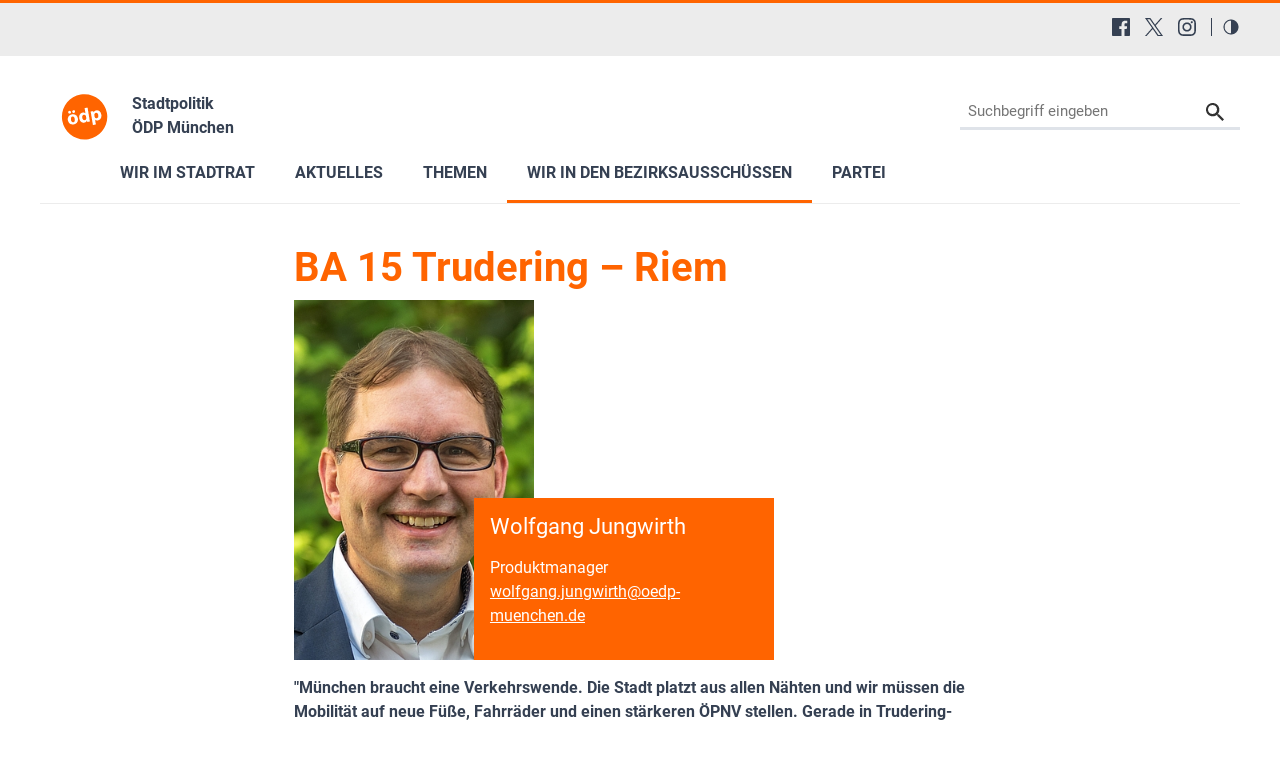

--- FILE ---
content_type: text/html; charset=utf-8
request_url: https://stadtpolitik.oedp-muenchen.de/wir-in-den-bezirksausschuessen/ba-15-trudering-riem
body_size: 14040
content:
<!DOCTYPE html>
<html lang="de-DE">
<head>

<meta charset="utf-8">
<!-- 
	This website is powered by TYPO3 - inspiring people to share!
	TYPO3 is a free open source Content Management Framework initially created by Kasper Skaarhoj and licensed under GNU/GPL.
	TYPO3 is copyright 1998-2026 of Kasper Skaarhoj. Extensions are copyright of their respective owners.
	Information and contribution at https://typo3.org/
-->


<link rel="shortcut icon" href="/typo3conf/ext/in2template/Resources/Public/Images/favicon.ico" type="image/vnd.microsoft.icon">
<title>ÖDP Stadtpolitik München: BA 15 Trudering - Riem</title>
<meta http-equiv="x-ua-compatible" content="IE=edge" />
<meta name="generator" content="TYPO3 CMS" />
<meta name="description" content="Seit der Kommunalwahl 2020 ist die ÖDP in insgesamt 17 Münchner Bezirksausschüssen vertreten, im BA 15 Trudering – Riem mit Beate Fuchs." />
<meta name="viewport" content="width=device-width, initial-scale=1.0, user-scalable=yes" />
<meta name="robots" content="index,follow,max-image-preview:large" />
<meta property="og:image" content="/fileadmin/user_upload/01-instanzen/041/Fotos_Personen/Vorstand/Vorstand_2021/Wolfgang_Jungwirth_.jpg" />
<meta name="twitter:card" content="summary" />
<meta name="language" content="de" />
<meta name="revisit-after" content="7 days" />
<meta name="date" content="2024-05-26" />
<meta name="title" content="BA 15 Trudering - Riem" />


<link rel="stylesheet" type="text/css" href="/typo3conf/ext/in2template/Resources/Public/Css/basic.css?1768318070" media="all">
<link rel="stylesheet" type="text/css" href="/typo3conf/ext/in2template/Resources/Public/Css/print.css?1768318070" media="print">
<link rel="stylesheet" type="text/css" href="/typo3conf/ext/femanager/Resources/Public/Css/Main.min.css?1768318078" media="all">



<script src="/typo3temp/assets/js/62b8391210.js?1755679417"></script>


<script>
      var requireJsBasePath = '/typo3conf/ext/in2template/Resources/Public/JavaScripts';
    </script>    <script>
      var fpMasterquiz = document.querySelector('.tx-fp-masterquiz');
      if (fpMasterquiz) {
        var script = document.createElement('script');
        script.type = 'text/javascript';
        script.src = 'https://code.jquery.com/jquery-3.6.0.min.js';
        document.head.appendChild(script);
      }
    </script>
<link rel="canonical" href="https://stadtpolitik.oedp-muenchen.de/wir-in-den-bezirksausschuessen/ba-15-trudering-riem"/>

<!-- This site is optimized with the Yoast SEO for TYPO3 plugin - https://yoast.com/typo3-extensions-seo/ -->
<script type="application/ld+json">[{"@context":"https:\/\/www.schema.org","@type":"BreadcrumbList","itemListElement":[{"@type":"ListItem","position":1,"item":{"@id":"https:\/\/stadtpolitik.oedp-muenchen.de\/","name":"041001 Stadtpolitik M\u00fcnchen"}},{"@type":"ListItem","position":2,"item":{"@id":"https:\/\/stadtpolitik.oedp-muenchen.de\/wir-in-den-bezirksausschuessen","name":"Wir in den Bezirksaussch\u00fcssen"}},{"@type":"ListItem","position":3,"item":{"@id":"https:\/\/stadtpolitik.oedp-muenchen.de\/wir-in-den-bezirksausschuessen\/ba-15-trudering-riem","name":"BA 15 Trudering - Riem"}}]}];</script>
</head>
<body class="theme page40212">
<a tabindex="0" href="#main-menu" class="skipnavigation skipnavigation__link">
	Zur Hauptnavigation springen
</a><a tabindex="0" href="#maincontent" class="skipnavigation skipnavigation__link">
	Zum Hauptinhalt springen
</a>

<svg style="display: none;"><symbol id="svg--logo"><defs><path id="SVGID_1_" transform="rotate(-10.003 308.585 276.726)" d="M63.83 31.94h489.38v489.38H63.83z"/></defs><clipPath id="SVGID_2_"><use xlink:href="#SVGID_1_" overflow="visible"/></clipPath><path class="svg_logo__background" d="M549.49 234.14c23.47 133.09-65.4 260-198.48 283.46-133.09 23.47-260-65.4-283.46-198.48s65.4-260 198.48-283.47c133.09-23.46 260 65.4 283.46 198.49"
			  clip-path="url(#SVGID_2_)"/><path class="svg_logo__text" d="M235.9 294.19c6.26 37.85-17.73 59.63-45.44 64.21-30.24 5-56.79-11.03-62.31-44.45-5.56-33.62 12.9-58.62 46.32-64.14 31.51-5.2 56.26 13.08 61.43 44.38zm-104.53-64.62c-1.4-8.46 4.32-15.92 12.78-17.32 8.04-1.33 15.43 3.97 16.83 12.43 1.36 8.25-3.65 16.03-12.11 17.43s-16.14-4.3-17.5-12.54zm29.84 78.05c2.94 17.76 12.54 29.86 26.29 27.59 12.69-2.1 18.45-15.87 15.34-34.69-2.52-15.23-11.02-29.9-25.62-27.48-15.22 2.52-18.52 19.36-16.01 34.58zm31.85-72.83c-8.25 1.36-15.71-4.36-17.07-12.6-1.4-8.46 3.9-15.85 12.57-17.28 8.25-1.36 15.64 3.93 17.04 12.39 1.36 8.25-3.65 16.03-12.11 17.43l-.43.06zM340.56 176.96l19.72 119.27c1.92 11.63 4.37 23.83 5.95 30.74l-28.55 4.72-3.75-14.81-.63.1c-4.46 12.47-16.17 20.49-29.49 22.69-24.53 4.06-47.66-13.63-52.97-45.77-5.98-34.86 12.45-58.76 37.19-62.85 12.9-2.13 23.4.91 29.2 7.12l.42-.07-9.23-55.83 32.14-5.31zm-17.19 95.82c-.28-1.69-.66-4.02-1.4-5.85-3.3-8.14-11.47-14.18-21.41-12.54-14.8 2.45-20.04 16.78-17.35 33.06 2.9 17.55 13.39 27.12 26.71 24.91 9.31-1.54 15.87-9.14 16.27-18.55.04-2.4-.17-4.97-.59-7.51l-2.23-13.52zM379.8 254.11c-2.24-13.53-4.55-24.88-6.58-34.54l27.92-4.61 3.86 14.13.42-.07c5.83-12.04 16.69-19.92 31.71-22.4 22.63-3.74 46.18 12.57 51.63 45.56 6.22 37.64-14.74 59.36-37.79 63.17-12.48 2.06-23.04-1.41-28.81-7.4l-.42.07 8.49 51.39-32.14 5.31-18.29-110.61zm36.16 19.01c.42 2.54.98 4.62 1.75 6.66 3.55 8.32 12.03 13.65 21.34 12.11 13.96-2.31 20.28-15.3 17.38-32.85-2.73-16.5-12.19-27.75-26.57-25.37-9.09 1.5-16.01 9.6-16.55 19.46-.14 1.76 0 3.91.31 5.81l2.34 14.18z"/></symbol><symbol id="svg--location"><path d="M13.91 6.955C13.91 12.364 6.954 17 6.954 17S0 12.364 0 6.955a6.955 6.955 0 0 1 13.91 0zM6.954 9.273a2.318 2.318 0 1 0 0-4.637 2.318 2.318 0 0 0 0 4.637z" fill-rule="evenodd"/></symbol><symbol id="svg--mail"><path d="M18 0H2C.9 0 .01.9.01 2L0 14c0 1.1.9 2 2 2h16c1.1 0 2-.9 2-2V2c0-1.1-.9-2-2-2zm0 4l-8 5-8-5V2l8 5 8-5v2z" fill-rule="nonzero"/></symbol><symbol id="svg--download"><path d="M18 8l-4-4H0v26h32V8H18zm-2 19l-7-7h5v-8h4v8h5l-7 7z"/></symbol><symbol id="svg--userlogin"><path d="M16 0H2C.89 0 0 .9 0 2v14c0 1.1.89 2 2 2h4l3 3 3-3h4c1.1 0 2-.9 2-2V2c0-1.1-.9-2-2-2zM9 3.3c1.49 0 2.7 1.21 2.7 2.7 0 1.49-1.21 2.7-2.7 2.7-1.49 0-2.7-1.21-2.7-2.7 0-1.49 1.21-2.7 2.7-2.7zM15 14H3v-.9c0-2 4-3.1 6-3.1s6 1.1 6 3.1v.9z" fill-rule="nonzero"/></symbol><symbol id="svg--next"><path d="M10 20c5.522847 0 10-4.477153 10-10 0-5.522848-4.477153-10-10-10C4.477152 0 0 4.477152 0 10c0 5.522847 4.477152 10 10 10zm0-2c4.418278 0 8-3.581722 8-8s-3.581722-8-8-8-8 3.581722-8 8 3.581722 8 8 8zm0-7H6c-.552285 0-1-.447715-1-1s.447715-1 1-1h4V6l6 4-6 4v-3z" fill-rule="evenodd"/></symbol><symbol id="svg--plus"><path d="M0 10C0 4.4775 4.47625 0 10 0c5.5225 0 10 4.4775 10 10s-4.4775 10-10 10C4.47625 20 0 15.5225 0 10zm2 0c0 4.418 3.581 8 8 8 4.418 0 8-3.582 8-8s-3.582-8-8-8c-4.419 0-8 3.582-8 8zm6.767304 3.563104v-2.312239l-2.320194-.000884c-.68501.000884-1.240972-.555079-1.240088-1.240088-.000884-.68501.554195-1.240089 1.240088-1.240089l2.320194-.000884V6.44961c0-.685893.55508-1.240972 1.240089-1.240088.68501-.000884 1.240972.555078 1.240088 1.240088l.000884 2.320194h2.31224c.685009-.000884 1.240088.554195 1.240088 1.240089-.000884.68501-.555963 1.240088-1.240089 1.240088l-2.313123.000884v2.31224c.000884.685009-.555079 1.240972-1.240088 1.240088-.684126 0-1.240089-.555963-1.240089-1.240089z" /></symbol><symbol id="svg--minus"><path d="M0 10C0 4.4775 4.47625 0 10 0c5.5225 0 10 4.4775 10 10s-4.4775 10-10 10C4.47625 20 0 15.5225 0 10zm2 0c0 4.418 3.581 8 8 8 4.418 0 8-3.582 8-8s-3.582-8-8-8c-4.419 0-8 3.582-8 8zm4.44711 1.249981c-.68501.000884-1.240972-.555079-1.240088-1.240088-.000884-.68501.554195-1.240089 1.240088-1.240089h7.113494c.68501-.000884 1.240089.554195 1.240089 1.240089-.000884.68501-.555963 1.240088-1.240089 1.240088H6.44711z" /></symbol><symbol id="svg--calendar"><path d="M4 9h2V7H4v2zm0 3h2v-2H4v2zm3-3h2V7H7v2zm0 3h2v-2H7v2zm3-3h2V7h-2v2zm0 3h2v-2h-2v2zm4-6c0-.552-.448-1-1-1H3c-.552 0-1 .448-1 1v7c0 .552.448 1 1 1h10c.552 0 1-.448 1-1V6zm0 10H2c-1.104 0-2-.895-2-2V2C0 .895.896 0 2 0h2v1c0 .552.448 1 1 1s1-.448 1-1V0h4v1c0 .552.448 1 1 1s1-.448 1-1V0h2c1.105 0 2 .895 2 2v12c0 1.105-.895 2-2 2z" /></symbol><symbol id="svg--clock"><path d="M8 16c-4.418278 0-8-3.581722-8-8s3.581722-8 8-8 8 3.581722 8 8-3.581722 8-8 8zm.122167-1.001066c3.865404-.067471 6.944238-3.255696 6.876767-7.1211-.067471-3.865405-3.255696-6.944239-7.1211-6.876768-3.865405.067471-6.944239 3.255696-6.876768 7.1211.067471 3.865405 3.255696 6.944239 7.1211 6.876768zm.206185-10.561728V8.20883l3.068734 1.845878-.631282 1.073804-3.752623-2.2541V4.437205h1.315171z" /></symbol><symbol id="svg--cta-location"><g transform="translate(13 5)" stroke="currentColor" stroke-width="6" fill="none" fill-rule="evenodd" stroke-linecap="round" stroke-linejoin="round"><path d="M65 32.727272C65 58.181818 32.5 80 32.5 80S0 58.181818 0 32.727272C0 14.6525 14.550746 0 32.5 0S65 14.652499 65 32.727272z"/><circle cx="33" cy="33" r="11"/></g></symbol><symbol id="svg--cta-membership"><g stroke="currentColor" stroke-width="6" fill="none" fill-rule="evenodd" stroke-linecap="round" stroke-linejoin="round"><path d="M77 55.64V77c0 4.418278-3.581722 8-8 8H13c-4.418278 0-8-3.581722-8-8V21c0-4.418278 3.581722-8 8-8h21.36"/><path d="M69 5l16 16-40 40H29V45z"/></g></symbol><symbol id="svg--cta-donate"><g transform="translate(5 5)" fill="none" fill-rule="evenodd"><path fill="currentColor" d="M45.628906 44.13379H36.9375c.097657 2.832045.809726 4.947909 2.13623 6.347655 1.326505 1.399747 3.226713 2.09961 5.700684 2.09961 1.790374 0 3.458651-.268552 5.004883-.805664l.683594 4.980468c-1.953135.472008-3.971344.708008-6.054688.708008-4.166687 0-7.446277-1.171863-9.838867-3.515625-2.39259-2.343761-3.65397-5.615213-3.78418-9.814453h-4.199219v-3.442383h4.19922v-3.125h-4.19922v-3.442383h4.223633c.21159-4.15041 1.538074-7.377104 3.979492-9.680175 2.441419-2.303072 5.721009-3.45459 9.838868-3.45459 1.725269 0 3.670236.252276 5.83496.756836l-.683593 5.004883c-1.660165-.553389-3.312166-.830079-4.956055-.830079-2.457694 0-4.345696.699863-5.664062 2.09961-1.318366 1.399746-2.05078 3.434231-2.197266 6.103515h8.666992v3.442383H36.9375v3.125h8.691406v3.442383z"/><circle stroke="currentColor" stroke-width="6" cx="40" cy="40" r="40"/></g></symbol><symbol id="svg--cta-mail"><g stroke="currentColor" stroke-width="6" fill="none" fill-rule="evenodd" stroke-linecap="round" stroke-linejoin="round"><path d="M13 13h64c4.4 0 8 3.6 8 8v48c0 4.4-3.6 8-8 8H13c-4.4 0-8-3.6-8-8V21c0-4.4 3.6-8 8-8z"/><path d="M85 21L45 49 5 21"/></g></symbol><symbol id="svg--social-facebook"><path d="M30.234.001H1.765C.79.001 0 .792 0 1.766v28.469C0 31.211.791 32 1.765 32H17.09V19.608h-4.172V14.78h4.172v-3.567c0-4.132 2.525-6.38 6.212-6.38 1.767 0 3.285.129 3.728.188v4.32h-2.561c-2 0-2.389.961-2.389 2.361v3.081h4.779l-.62 4.84H22.08v12.376h8.153c.977 0 1.767-.789 1.767-1.765V1.765C32 .79 31.211 0 30.235 0l-.001.001z" fill="currentColor" fill-rule="nonzero"/></symbol><symbol id="svg--social-instagram"><path d="M16 0c-4.347 0-4.889.02-6.596.096C7.7.176 6.54.444 5.52.84c-1.052.408-1.945.956-2.835 1.845-.89.889-1.439 1.781-1.845 2.835C.444 6.54.175 7.7.096 9.404.016 11.111 0 11.653 0 16c0 4.347.02 4.889.096 6.596.08 1.703.348 2.864.744 3.884.408 1.051.956 1.945 1.845 2.835.889.888 1.781 1.439 2.835 1.845 1.021.395 2.181.665 3.884.744 1.707.08 2.249.096 6.596.096 4.347 0 4.889-.02 6.596-.096 1.703-.08 2.864-.349 3.884-.744 1.051-.408 1.945-.957 2.835-1.845.888-.889 1.439-1.78 1.845-2.835.395-1.02.665-2.181.744-3.884.08-1.707.096-2.249.096-6.596 0-4.347-.02-4.889-.096-6.596-.08-1.703-.349-2.865-.744-3.884-.408-1.052-.957-1.945-1.845-2.835-.889-.889-1.78-1.439-2.835-1.845-1.02-.396-2.181-.665-3.884-.744C20.889.016 20.347 0 16 0zm0 2.88c4.271 0 4.78.021 6.467.095 1.56.073 2.407.332 2.969.553.749.289 1.28.636 1.843 1.195.559.56.905 1.092 1.195 1.841.219.563.48 1.409.551 2.969.076 1.688.093 2.195.093 6.467s-.02 4.78-.099 6.467c-.081 1.56-.341 2.407-.561 2.969-.299.749-.639 1.28-1.199 1.843-.559.559-1.099.905-1.84 1.195-.56.219-1.42.48-2.98.551-1.699.076-2.199.093-6.479.093-4.281 0-4.781-.02-6.479-.099-1.561-.081-2.421-.341-2.981-.561-.759-.299-1.28-.639-1.839-1.199-.561-.559-.92-1.099-1.2-1.84-.22-.56-.479-1.42-.56-2.98-.06-1.68-.081-2.199-.081-6.459 0-4.261.021-4.781.081-6.481.081-1.56.34-2.419.56-2.979.28-.76.639-1.28 1.2-1.841.559-.559 1.08-.919 1.839-1.197.56-.221 1.401-.481 2.961-.561 1.7-.06 2.2-.08 6.479-.08l.06.04V2.88zm0 4.904c-4.54 0-8.216 3.68-8.216 8.216 0 4.54 3.68 8.216 8.216 8.216 4.54 0 8.216-3.68 8.216-8.216 0-4.54-3.68-8.216-8.216-8.216zm0 13.549c-2.947 0-5.333-2.387-5.333-5.333s2.387-5.333 5.333-5.333 5.333 2.387 5.333 5.333-2.387 5.333-5.333 5.333zM26.461 7.46c0 1.06-.861 1.92-1.92 1.92-1.06 0-1.92-.861-1.92-1.92s.861-1.919 1.92-1.919c1.057-.001 1.92.86 1.92 1.919z" fill="currentColor" fill-rule="nonzero"/></symbol><symbol id="svg--social-rss"><path d="M25.599 32C25.599 17.956 14.044 6.4 0 6.4V0c17.553 0 32 14.447 32 32h-6.401zM4.388 23.22c2.419 0 4.391 1.972 4.391 4.393C8.779 30.03 6.799 32 4.378 32 1.961 32 .001 30.035.001 27.613c0-2.422 1.967-4.392 4.388-4.393h-.001zM21.212 32h-6.22c0-8.225-6.767-14.993-14.992-14.993v-6.22c11.636 0 21.212 9.579 21.212 21.213z" fill="currentColor" fill-rule="nonzero"/></symbol><symbol id="svg--social-twitter"><path fill="currentColor" fill-rule="nonzero" d="M19.044 13.55 30.957 0h-2.823L17.79 11.765 9.53 0H0l12.493 17.79L0 32h2.823l10.923-12.424L22.471 32H32L19.044 13.55ZM15.2 17.905l-1.25-1.776L4 2h4.283l8.03 11.403 1.25 1.775L28 30h-4.283L15.2 17.905Z"/></symbol><symbol id="svg--social-linkedin"><path fill="currentColor" fill-rule="nonzero" d="M29 0H3C1.35 0 0 1.35 0 3v26c0 1.65 1.35 3 3 3h26c1.65 0 3-1.35 3-3V3c0-1.65-1.35-3-3-3zM12 26H8V12h4v14zm-2-16c-1.106 0-2-.894-2-2s.894-2 2-2c1.106 0 2 .894 2 2s-.894 2-2 2zm16 16h-4v-8c0-1.106-.894-2-2-2s-2 .894-2 2v8h-4V12h4v2.481C18.825 13.35 20.087 12 21.5 12c2.488 0 4.5 2.238 4.5 5v9z"/></symbol><symbol id="svg--social-telegram"><path fill="currentColor" fill-rule="nonzero" d="m31.88 5.053-4.813 22.733c-.333 1.613-1.307 2-2.667 1.253l-7.333-5.427-3.547 3.427c-.4.4-.733.747-1.467.747-.96 0-.8-.36-1.12-1.267L8.4 18.266l-7.267-2.267c-1.573-.467-1.587-1.547.347-2.333L29.827 2.733c1.293-.573 2.533.32 2.053 2.32z"/></symbol><symbol id="svg--social-tiktok"><path fill="currentColor" fill-rule="nonzero" d="M16.707.027C18.454 0 20.187.014 21.92 0c.107 2.04.84 4.12 2.333 5.56 1.493 1.48 3.6 2.16 5.653 2.387v5.373c-1.92-.067-3.853-.467-5.6-1.293-.76-.347-1.467-.787-2.16-1.24-.013 3.893.013 7.787-.027 11.667-.107 1.867-.72 3.72-1.8 5.253-1.747 2.56-4.773 4.227-7.88 4.28-1.907.107-3.813-.413-5.44-1.373-2.693-1.587-4.587-4.493-4.867-7.613a24.42 24.42 0 0 1-.013-1.987 10.004 10.004 0 0 1 3.44-6.613c2.213-1.92 5.307-2.84 8.2-2.293.027 1.973-.053 3.947-.053 5.92-1.32-.427-2.867-.307-4.027.493a4.631 4.631 0 0 0-1.813 2.333c-.28.68-.2 1.427-.187 2.147.32 2.187 2.427 4.027 4.667 3.827 1.493-.013 2.92-.88 3.693-2.147.253-.44.533-.893.547-1.413.133-2.387.08-4.76.093-7.147.013-5.373-.013-10.733.027-16.093z"/></symbol><symbol id="svg--social-vimeo"><path fill="currentColor" fill-rule="nonzero" d="M31.988 8.563c-.144 3.113-2.319 7.381-6.525 12.794-4.35 5.65-8.031 8.481-11.044 8.481-1.863 0-3.444-1.719-4.731-5.163-.863-3.156-1.719-6.313-2.581-9.469-.956-3.444-1.981-5.162-3.081-5.162-.237 0-1.075.506-2.513 1.506L.007 9.612A391.952 391.952 0 0 0 4.676 5.45C6.782 3.631 8.364 2.675 9.42 2.575c2.487-.237 4.025 1.463 4.6 5.106.619 3.931 1.05 6.375 1.294 7.331.719 3.263 1.506 4.894 2.369 4.894.669 0 1.675-1.056 3.019-3.175 1.337-2.113 2.056-3.725 2.156-4.831.194-1.825-.525-2.744-2.156-2.744-.769 0-1.556.175-2.369.525 1.575-5.15 4.575-7.65 9.012-7.506 3.281.087 4.831 2.219 4.644 6.388z"/></symbol><symbol id="svg--social-whatsapp"><path fill="currentColor" fill-rule="nonzero" d="M27.281 4.65C24.287 1.65 20.306 0 16.062 0 7.324 0 .212 7.112.212 15.856c0 2.794.731 5.525 2.119 7.925L.081 32l8.406-2.206a15.858 15.858 0 0 0 7.575 1.931h.006c8.738 0 15.856-7.113 15.856-15.856 0-4.238-1.65-8.219-4.644-11.219zm-11.212 24.4a13.17 13.17 0 0 1-6.713-1.837l-.481-.288-4.987 1.306 1.331-4.863-.313-.5a13.086 13.086 0 0 1-2.019-7.012c0-7.269 5.912-13.181 13.188-13.181 3.519 0 6.831 1.375 9.319 3.862a13.108 13.108 0 0 1 3.856 9.325c-.006 7.275-5.919 13.188-13.181 13.188zm7.225-9.875c-.394-.2-2.344-1.156-2.706-1.288s-.625-.2-.894.2c-.262.394-1.025 1.288-1.256 1.556-.231.262-.462.3-.856.1s-1.675-.619-3.188-1.969c-1.175-1.05-1.975-2.35-2.206-2.744s-.025-.613.175-.806c.181-.175.394-.463.594-.694s.262-.394.394-.662c.131-.262.069-.494-.031-.694s-.894-2.15-1.219-2.944c-.319-.775-.65-.669-.894-.681-.231-.012-.494-.012-.756-.012s-.694.1-1.056.494c-.363.394-1.387 1.356-1.387 3.306s1.419 3.831 1.619 4.1c.2.262 2.794 4.269 6.769 5.981.944.406 1.681.65 2.256.837.95.3 1.813.256 2.494.156.762-.113 2.344-.956 2.675-1.881s.331-1.719.231-1.881c-.094-.175-.356-.275-.756-.475z"/></symbol><symbol id="svg--social-xing"><path fill="currentColor" fill-rule="nonzero" d="M4.862 6.319c-.275 0-.513.1-.631.287-.119.2-.1.45.025.706l3.119 5.4c.006.012.006.019 0 .025l-4.9 8.662c-.125.256-.119.512 0 .706a.682.682 0 0 0 .6.313h4.613c.688 0 1.025-.469 1.256-.894l4.981-8.813c-.019-.031-3.175-5.531-3.175-5.531-.231-.406-.575-.862-1.287-.862h-4.6zM24.25 0c-.688 0-.988.431-1.238.881 0 0-9.944 17.631-10.269 18.212.019.031 6.556 12.031 6.556 12.031.231.406.581.881 1.288.881H25.2c.275 0 .494-.106.613-.294.125-.2.119-.456-.012-.712l-6.5-11.894c-.006-.012-.006-.019 0-.031L29.52 1.005c.125-.256.131-.512.012-.713-.119-.188-.337-.294-.613-.294H24.25z"/></symbol><symbol id="svg--social-youtube"><path fill="currentColor" fill-rule="nonzero" d="M31.681 9.6s-.313-2.206-1.275-3.175C29.187 5.15 27.825 5.144 27.2 5.069c-4.475-.325-11.194-.325-11.194-.325h-.012s-6.719 0-11.194.325c-.625.075-1.987.081-3.206 1.356C.631 7.394.325 9.6.325 9.6s-.319 2.588-.319 5.181v2.425c0 2.587.319 5.181.319 5.181s.313 2.206 1.269 3.175c1.219 1.275 2.819 1.231 3.531 1.369 2.563.244 10.881.319 10.881.319s6.725-.012 11.2-.331c.625-.075 1.988-.081 3.206-1.356.962-.969 1.275-3.175 1.275-3.175s.319-2.587.319-5.181v-2.425c-.006-2.588-.325-5.181-.325-5.181zM12.694 20.15v-8.994l8.644 4.513-8.644 4.481z"/></symbol><symbol id="svg--social-mastodon"><path fill="currentColor" fill-rule="nonzero" d="M21.327 8.566c0-4.339-2.843-5.61-2.843-5.61-1.433-.658-3.894-.935-6.451-.956h-.063c-2.557.021-5.016.298-6.45.956 0 0-2.843 1.272-2.843 5.61 0 .993-.019 2.181.012 3.441.103 4.243.778 8.425 4.701 9.463 1.809.479 3.362.579 4.612.51 2.268-.126 3.541-.809 3.541-.809l-.075-1.646s-1.621.511-3.441.449c-1.804-.062-3.707-.194-3.999-2.409a4.523 4.523 0 0 1-.04-.621s1.77.433 4.014.536c1.372.063 2.658-.08 3.965-.236 2.506-.299 4.688-1.843 4.962-3.254.434-2.223.398-5.424.398-5.424zm-3.353 5.59h-2.081V9.057c0-1.075-.452-1.62-1.357-1.62-1 0-1.501.647-1.501 1.927v2.791h-2.069V9.364c0-1.28-.501-1.927-1.502-1.927-.905 0-1.357.546-1.357 1.62v5.099H6.026V8.903c0-1.074.273-1.927.823-2.558.566-.631 1.307-.955 2.228-.955 1.065 0 1.872.409 2.405 1.228l.518.869.519-.869c.533-.819 1.34-1.228 2.405-1.228.92 0 1.662.324 2.228.955.549.631.822 1.484.822 2.558v5.253z"/></symbol><symbol id="svg--social-bluesky"><path fill="currentColor" fill-rule="nonzero" d="M13.873 3.805C21.21 9.332 29.103 20.537 32 26.55v15.882c0-.338-.13.044-.41.867-1.512 4.456-7.418 21.847-20.923 7.944-7.111-7.32-3.819-14.64 9.125-16.85-7.405 1.264-15.73-.825-18.014-9.015C1.12 23.022 0 8.51 0 6.55 0-3.268 8.579-.182 13.873 3.805zm36.254 0C42.79 9.332 34.897 20.537 32 26.55v15.882c0-.338.13.044.41.867 1.512 4.456 7.418 21.847 20.923 7.944 7.111-7.32 3.819-14.64-9.125-16.85 7.405 1.264 15.73-.825 18.014-9.015C62.88 23.022 64 8.51 64 6.55c0-9.818-8.578-6.732-13.873-2.745z"/></symbol><symbol id="svg--social-bookmark"><path d="M14.666667 12V8H16v4h4v1.333333h-4v4h-1.333333v-4h-4V12h4zM16 21.308V32l-8-8-8 8V3.988C0 1.789333 1.789333 0 3.996 0h8.008C14.212 0 16 1.785333 16 3.988v.037333C15.78 4.008 15.557333 4 15.333333 4c-4.786666 0-8.666666 3.88-8.666666 8.666667 0 4.786666 3.88 8.666666 8.666666 8.666666.224 0 .446667-.008.666667-.025333zM15.333333 20c4.050667 0 7.333334-3.282667 7.333334-7.333333 0-4.050667-3.282667-7.333334-7.333334-7.333334C11.282667 5.333333 8 8.616 8 12.666667 8 16.717333 11.282667 20 15.333333 20z" fill="currentColor" fill-rule="nonzero"/></symbol><symbol id="svg--social-googleplus"><path d="M10.18 8.723002v3.492h5.78c-.231 1.5-1.747 4.393-5.775 4.393-3.472 0-6.308-2.88-6.308-6.431 0-3.549 2.829-6.429 6.304-6.429 1.98 0 3.305.844 4.06 1.571l2.764-2.659c-1.773-1.66-4.075-2.66-6.82-2.66C4.549-.002999 0 4.557001 0 10.177001c0 5.62 4.552 10.18 10.18 10.18 5.88 0 9.776-4.131 9.776-9.948 0-.668-.072-1.18-.16-1.687H10.18v.001zm21.82 0h-2.911v-2.911h-2.911v2.911h-2.909v2.908h2.912v2.912H29.1v-2.912H32v-2.908z" fill="currentColor" fill-rule="nonzero"/></symbol><symbol id="svg--social-mail"><path d="M3.938402 3.74129l1.0342-1.034198 11.026758 9.452422 11.026759-9.452422 1.034199 1.034198L15.99936 14.079437 3.938402 3.74129zM2.565017 0C1.148114 0 0 1.145554 0 2.552218v15.374745c0 1.409224 1.139154 2.552218 2.565017 2.552218h26.869966C30.851886 20.47918 32 19.333627 32 17.926963V2.552218C32 1.142994 30.860846 0 29.434983 0H2.565017z" fill="currentColor" fill-rule="nonzero"/></symbol><symbol id="svg--social-print"><g fill="currentColor" fill-rule="nonzero"><path d="M8 0h16v4H8zM30 6H2C.9 6 0 6.9 0 8v10c0 1.1.9 2 2 2h6v8h16v-8h6c1.1 0 2-.9 2-2V8c0-1.1-.9-2-2-2zM4 12c-1.105 0-2-.895-2-2s.895-2 2-2 2 .895 2 2-.895 2-2 2zm18 14H10V16h12v10z"/></g></symbol><symbol id="svg--maps"><path d="M12 0c-3.148 0-6 2.553-6 5.702 0 4.682 4.783 5.177 6 12.298 1.217-7.121 6-7.616 6-12.298 0-3.149-2.851-5.702-6-5.702zm0 8c-1.105 0-2-.895-2-2s.895-2 2-2 2 .895 2 2-.895 2-2 2zm12 16l-6.707-2.427-5.293 2.427-5.581-2.427-6.419 2.427 4-9 3.96-1.584c.38.516.741 1.08 1.061 1.729l-3.523 1.41-1.725 3.88 2.672-1.01 1.506-2.687-.635 3.044 4.189 1.789.495-2.021.465 2.024 4.15-1.89-.618-3.033 1.572 2.896 2.732.989-1.739-3.978-3.581-1.415c.319-.65.681-1.215 1.062-1.731l4.021 1.588 3.936 9z"/></symbol><symbol id="svg--link"><path d="M10 13a5 5 0 0 0 7.54.54l3-3a5 5 0 0 0-7.07-7.07l-1.72 1.71" fill="none" stroke="#000" stroke-linecap="round" stroke-miterlimit="10" stroke-width="2"/><path d="M14 11a5 5 0 0 0-7.54-.54l-3 3a5 5 0 0 0 7.07 7.07l1.71-1.71" fill="none" stroke="#000" stroke-linecap="round" stroke-miterlimit="10" stroke-width="2"/></symbol><symbol id="svg--phone"><path d="M22 16.92v3a2 2 0 0 1-2.18 2 19.79 19.79 0 0 1-8.63-3.07 19.5 19.5 0 0 1-6-6 19.79 19.79 0 0 1-3.07-8.67A2 2 0 0 1 4.11 2h3a2 2 0 0 1 2 1.72 12.84 12.84 0 0 0 .7 2.81 2 2 0 0 1-.45 2.11L8.09 9.91a16 16 0 0 0 6 6l1.27-1.27a2 2 0 0 1 2.11-.45 12.84 12.84 0 0 0 2.81.7A2 2 0 0 1 22 16.92z"/></symbol><symbol id="svg--globe"><g fill="currentColor" fill-rule="nonzero"><path d="M12 0C5.373 0 0 5.373 0 12s5.373 12 12 12 12-5.373 12-12S18.627 0 12 0zm10 12c0 .685-.07 1.354-.202 2h-3.853c.121-1.283.129-2.621 0-4h3.853c.132.646.202 1.315.202 2zm-.841-4h-3.5c-.383-1.96-1.052-3.751-1.948-5.278 2.435.977 4.397 2.882 5.448 5.278zm-5.554 0H13V2.342c1.215 1.46 2.117 3.41 2.605 5.658zM11 2.342V8H8.395C8.883 5.752 9.785 3.802 11 2.342zM11 10v4H8.07c-.146-1.421-.146-2.577 0-4H11zm0 6v5.658c-1.215-1.46-2.117-3.41-2.605-5.658H11zm2 5.658V16h2.605c-.488 2.248-1.39 4.198-2.605 5.658zM13 14v-4h2.93c.146 1.421.146 2.577 0 4H13zM8.289 2.722C7.393 4.249 6.724 6.04 6.341 8h-3.5c1.051-2.396 3.013-4.301 5.448-5.278zM2.202 10h3.853c-.121 1.283-.129 2.621 0 4H2.202C2.07 13.354 2 12.685 2 12s.07-1.354.202-2zm.639 6h3.5c.383 1.96 1.052 3.751 1.948 5.278-2.435-.977-4.397-2.882-5.448-5.278zm12.87 5.278c.896-1.527 1.565-3.318 1.948-5.278h3.5c-1.051 2.396-3.013 4.301-5.448 5.278z"/></g></symbol></svg>

<div class="headerbar"><div class="headerbar__content"><nav class="headerbar__menu"><ul class="headerbar__menulist headerbar__menulist--social"><li class="headerbar__menulistitem"><a aria-label="Facebook" class="headerbar__iconlink" title="Facebook" target="_blank" href="https://www.facebook.com/oedpmuenchen/"><svg class="svg_dark svg_social" viewBox="0 0 32 32" xmlns:xlink="http://www.w3.org/1999/xlink" aria-hidden="true"><use xlink:href="#svg--social-facebook" x="0" y="0" /></svg></a></li><li class="headerbar__menulistitem"><a aria-label="X (Twitter)" class="headerbar__iconlink" title="X (Twitter)" target="_blank" href="https://twitter.com/oedpmuenchen"><svg class="svg_dark svg_social" viewBox="0 0 32 32" xmlns:xlink="http://www.w3.org/1999/xlink" aria-hidden="true"><use xlink:href="#svg--social-twitter"/></svg></a></li><li class="headerbar__menulistitem"><a aria-label="Instagram" class="headerbar__iconlink" title="Instagram" target="_blank" href="https://www.instagram.com/oedpmuenchen/"><svg class="svg_dark svg_social" viewBox="0 0 32 32" xmlns:xlink="http://www.w3.org/1999/xlink" aria-hidden="true"><use xlink:href="#svg--social-instagram" x="0" y="0" /></svg></a></li><li class="headerbar__menulistitem headerbar__menulistitem--spacer"><button class="headerbar__button" id="contrastswitch"><span class="u-sr-only">Kontrastansicht</span><svg class="headerbar__icon" clip-rule="evenodd" fill="currentcolor" fill-rule="evenodd" stroke-linejoin="round" stroke-miterlimit="2" viewBox="0 0 24 24" xmlns="http://www.w3.org/2000/svg"><path d="m11.998 2c5.517 0 9.997 4.48 9.997 9.998 0 5.517-4.48 9.997-9.997 9.997-5.518 0-9.998-4.48-9.998-9.997 0-5.518 4.48-9.998 9.998-9.998zm0 1.5c-4.69 0-8.498 3.808-8.498 8.498s3.808 8.497 8.498 8.497z" fill-rule="nonzero"/></svg></button></li></ul></nav></div></div>

<div class="pageheader">
<div class="logo"><a class="logo__homelink" title="Startseite" href="/"><svg class="svg_logo" viewBox="0 0 647.13 535.34" xmlns:xlink="http://www.w3.org/1999/xlink" aria-hidden="true"><use xlink:href="#svg--logo" x="0" y="0" /></svg></a><div class="logo_associationlevel logo_associationlevel--flip"><span class="logo__associationtitle">Stadtpolitik</span><span class="logo__associationhiddentitle">ÖDP München</span></div></div>
<search class="headersearchcontainer">
	


<form method="get" class="headersearch" action="/suche" data-suggest="/suche?type=7384" data-suggest-header="Top Results" accept-charset="utf-8">
    <div>
        

        
    </div>

		<label for="menu-search" class="u-sr-only">
			Suchbegriff eingeben
		</label>

    <input
			id="menu-search"
			class="headersearch__input"
			type="search"
			name="tx_solr[q]"
			value=""
			placeholder="Suchbegriff eingeben"
    />

    <button class="headersearch__btn" type="submit">
        Suchen
    </button>
</form>

</search>
<nav id="main-menu" class="main-menu"><ul class="main-menu__list main-menu__list--level-1"><li class="main-menu__item main-menu__item--level-1 main-menu__item--has-submenu " data-navigationlevel="level-1"><a href="/stadtrat" title="Wir im Stadtrat" class="main-menu__link main-menu__link--link"><span class="main-menu__link main-menu__link--level-1 page-id-40220 ">Wir im Stadtrat</span></a></li><li class="main-menu__item main-menu__item--level-1 main-menu__item--has-submenu " data-navigationlevel="level-1"><button class="main-menu__link main-menu__link--level-1 page-id-37103 ">Aktuelles</button><div class="main-menu__listwrap"><div class="main-menu__title">Aktuelles</div><ul class="main-menu__list main-menu__list--level-2"><li class="main-menu__item main-menu__item--level-2" data-navigationlevel="level-2"><a href="/aktuelles/pressemitteilungen" class="main-menu__link main-menu__link--level-2 page-id-37108">
									Pressemitteilungen
								</a></li><li class="main-menu__item main-menu__item--level-2" data-navigationlevel="level-2"><a href="/aktuelles/medienspiegel" class="main-menu__link main-menu__link--level-2 page-id-40820">
									Medienspiegel
								</a></li><li class="main-menu__item main-menu__item--level-2" data-navigationlevel="level-2"><a href="/aktuelles/antraege-stadtrat-muenchen" class="main-menu__link main-menu__link--level-2 page-id-37126">
									Anträge und Anfragen
								</a></li></ul></div></li><li class="main-menu__item main-menu__item--level-1 main-menu__item--has-submenu " data-navigationlevel="level-1"><button class="main-menu__link main-menu__link--level-1 page-id-37100 ">Themen</button><div class="main-menu__listwrap"><div class="main-menu__title">Themen</div><ul class="main-menu__list main-menu__list--level-2"><li class="main-menu__item main-menu__item--level-2" data-navigationlevel="level-2"><a href="/themen/noelympia" class="main-menu__link main-menu__link--level-2 page-id-62585">
									nÖlympia
								</a></li><li class="main-menu__item main-menu__item--level-2" data-navigationlevel="level-2"><a href="/themen/umweltschutz" class="main-menu__link main-menu__link--level-2 page-id-37102">
									Umweltschutz
								</a></li><li class="main-menu__item main-menu__item--level-2" data-navigationlevel="level-2"><a href="/themen/radverkehr" class="main-menu__link main-menu__link--level-2 page-id-39337">
									Radverkehr
								</a></li><li class="main-menu__item main-menu__item--level-2" data-navigationlevel="level-2"><a href="/themen/gruenes-muenchen" class="main-menu__link main-menu__link--level-2 page-id-39338">
									Grünes München
								</a></li><li class="main-menu__item main-menu__item--level-2" data-navigationlevel="level-2"><a href="/themen/raus-aus-der-steinkohle" class="main-menu__link main-menu__link--level-2 page-id-39341">
									Raus aus der Steinkohle
								</a></li><li class="main-menu__item main-menu__item--level-2" data-navigationlevel="level-2"><a href="/themen/gewaesser-in-muenchen" class="main-menu__link main-menu__link--level-2 page-id-39342">
									Gewässer in München
								</a></li><li class="main-menu__item main-menu__item--level-2" data-navigationlevel="level-2"><a href="/themen/kreislaufwirtschaft" class="main-menu__link main-menu__link--level-2 page-id-39343">
									Kreislaufwirtschaft
								</a></li></ul></div></li><li class="main-menu__item main-menu__item--level-1 main-menu__item--has-submenu main-menu__item--active menu__item--active" data-navigationlevel="level-1"><button class="main-menu__link main-menu__link--level-1 page-id-40207 main-menu__link--active">Wir in den Bezirksausschüssen</button><div class="main-menu__listwrap"><div class="main-menu__title">Wir in den Bezirksausschüssen</div><ul class="main-menu__list main-menu__list--level-2"><li class="main-menu__item main-menu__item--level-2" data-navigationlevel="level-2"><a href="/wir-in-den-bezirksausschuessen/uebersicht" class="main-menu__link main-menu__link--level-2 page-id-40236">
									Übersicht
								</a></li><li class="main-menu__item main-menu__item--level-2" data-navigationlevel="level-2"><a href="/wir-in-den-bezirksausschuessen/ba-06-sendling" class="main-menu__link main-menu__link--level-2 page-id-56879">
									BA 06 Sendling
								</a></li><li class="main-menu__item main-menu__item--level-2" data-navigationlevel="level-2"><a href="/wir-in-den-bezirksausschuessen/ba-07-sendling-westpark" class="main-menu__link main-menu__link--level-2 page-id-40246">
									BA 07 Sendling - Westpark
								</a></li><li class="main-menu__item main-menu__item--level-2" data-navigationlevel="level-2"><a href="/wir-in-den-bezirksausschuessen/ba-9-neuhausen-nymphenburg" class="main-menu__link main-menu__link--level-2 page-id-40239">
									BA 09 Neuhausen - Nymphenburg
								</a></li><li class="main-menu__item main-menu__item--level-2" data-navigationlevel="level-2"><a href="/wir-in-den-bezirksausschuessen/ba-10-moosach" class="main-menu__link main-menu__link--level-2 page-id-40237">
									BA 10 Moosach
								</a></li><li class="main-menu__item main-menu__item--level-2" data-navigationlevel="level-2"><a href="/wir-in-den-bezirksausschuessen/ba-11-milbertshofen-am-hart" class="main-menu__link main-menu__link--level-2 page-id-40208">
									BA 11 Milbertshofen - Am Hart
								</a></li><li class="main-menu__item main-menu__item--level-2" data-navigationlevel="level-2"><a href="/wir-in-den-bezirksausschuessen/ba-13-bogenhausen" class="main-menu__link main-menu__link--level-2 page-id-40244">
									BA 13 Bogenhausen
								</a></li><li class="main-menu__item main-menu__item--level-2" data-navigationlevel="level-2"><a href="/wir-in-den-bezirksausschuessen/ba-14-berg-am-laim" class="main-menu__link main-menu__link--level-2 page-id-40210">
									BA 14 Berg am Laim
								</a></li><li class="main-menu__item main-menu__item--level-2" data-navigationlevel="level-2"><a href="/wir-in-den-bezirksausschuessen/ba-15-trudering-riem" class="main-menu__link main-menu__link--level-2 page-id-40212">
									BA 15 Trudering - Riem
								</a></li><li class="main-menu__item main-menu__item--level-2" data-navigationlevel="level-2"><a href="/wir-in-den-bezirksausschuessen/ba-19-thalkirchen-obersendling-forstenried-fuerstenried-solln" class="main-menu__link main-menu__link--level-2 page-id-40211">
									BA 19 Thalkirchen - Obersendling - Forstenried - Fürstenried - Solln
								</a></li><li class="main-menu__item main-menu__item--level-2" data-navigationlevel="level-2"><a href="/wir-in-den-bezirksausschuessen/ba-20-hadern" class="main-menu__link main-menu__link--level-2 page-id-40240">
									BA 20 Hadern
								</a></li><li class="main-menu__item main-menu__item--level-2" data-navigationlevel="level-2"><a href="/wir-in-den-bezirksausschuessen/ba-21-pasing-obermenzing" class="main-menu__link main-menu__link--level-2 page-id-40241">
									BA 21 Pasing - Obermenzing
								</a></li><li class="main-menu__item main-menu__item--level-2" data-navigationlevel="level-2"><a href="/wir-in-den-bezirksausschuessen/ba-22-aubing-lochhausen-langwied" class="main-menu__link main-menu__link--level-2 page-id-40242">
									BA 22 Aubing - Lochhausen - Langwied
								</a></li><li class="main-menu__item main-menu__item--level-2" data-navigationlevel="level-2"><a href="/wir-in-den-bezirksausschuessen/ba-23-allach-untermenzing" class="main-menu__link main-menu__link--level-2 page-id-40213">
									BA 23 Allach - Untermenzing
								</a></li><li class="main-menu__item main-menu__item--level-2" data-navigationlevel="level-2"><a href="/wir-in-den-bezirksausschuessen/ba-24-feldmoching-hasenberg" class="main-menu__link main-menu__link--level-2 page-id-40238">
									BA 24 Feldmoching - Hasenbergl
								</a></li></ul></div></li><li class="main-menu__item main-menu__item--level-1 main-menu__item--has-submenu " data-navigationlevel="level-1"><button class="main-menu__link main-menu__link--level-1 page-id-37093 ">Partei</button><div class="main-menu__listwrap"><div class="main-menu__title">Partei</div><ul class="main-menu__list main-menu__list--level-2"><li class="main-menu__item main-menu__item--level-2" data-navigationlevel="level-2"><a href="https://oedp-muenchen.de/" target="_blank" class="main-menu__link main-menu__link--level-2 page-id-40821" rel="noreferrer">
									Stadtverband München
								</a></li><li class="main-menu__item main-menu__item--level-2" data-navigationlevel="level-2"><a href="https://www.oedp-muenchen-land.de" target="_blank" class="main-menu__link main-menu__link--level-2 page-id-40822">
									Kreisverband München-Land
								</a></li><li class="main-menu__item main-menu__item--level-2" data-navigationlevel="level-2"><a href="https://www.oedp-oberbayern.de" target="_blank" class="main-menu__link main-menu__link--level-2 page-id-40823">
									Bezirksverband Oberbayern
								</a></li><li class="main-menu__item main-menu__item--level-2" data-navigationlevel="level-2"><a href="http://www.oedp-bayern.de" target="_blank" class="main-menu__link main-menu__link--level-2 page-id-37095">
									Landesverband
								</a></li><li class="main-menu__item main-menu__item--level-2" data-navigationlevel="level-2"><a href="http://www.oedp.de" target="_blank" class="main-menu__link main-menu__link--level-2 page-id-37094">
									Bundesverband
								</a></li></ul></div></li></ul></nav>







</div>

<!--TYPO3SEARCH_begin-->
<div id="maincontent">
    <div class="container container--inset container--columns"><div class="maincolumn contentcolumn"><div id="c105818" class="frame frame-default frame-type-header frame-layout-0"><header><h1 class="">
                BA 15 Trudering – Riem
            </h1></header></div><div class="c-persona c-persona--highlight"><img class="c-persona__image" src="/fileadmin/_processed_/9/a/csm_Wolfgang_Jungwirth__7c0dfb9523.jpg" width="300" height="450" alt="" /><div class="c-persona__description"><h2 class="c-persona__name">Wolfgang Jungwirth</h2><p>Produktmanager<br><a href="javascript:linkTo_UnCryptMailto(%27jxfiql7tlicdxkd%2BgrkdtfoqeXlbam%3Ajrbkzebk%2Bab%27);">wolfgang.jungwirth<span class="mailsymbol"></span>oedp-muenchen.de</a></p></div></div><div id="c131390" class="frame frame-default frame-type-text frame-layout-0"><div class="ce-bodytext"><p><strong>"München braucht eine Verkehrswende. Die Stadt platzt aus allen Nähten und wir müssen die Mobilität auf neue Füße, Fahrräder und einen stärkeren ÖPNV stellen. Gerade in Trudering-Riem gibt es Gebiete, die nicht optimal erschlossen sind. Hier ist noch dringender Bedarf an besseren Radwegen und einem dichteren ÖPNV-Netz."</strong></p><p>Fraktionssprecher</p></div></div><div id="c131389" class="frame frame-default frame-type-div frame-layout-0"><hr class="ce-div" /></div></div></div>
</div>
<!--TYPO3SEARCH_end-->
<footer class="footer"><div class="footer__content container container--inset"><nav class="footer-menu"><ul class="footer-menu__list footer-menu__list--level-1"><li class="footer-menu__item footer-menu__item--level-1"><span class="footer-menu__link footer-menu__link--level-1">Aktuelles</span><ul class="footer-menu__list footer-menu__list--level-2"><li class="footer-menu__item footer-menu__item--level2" ><a href="/aktuelles/pressemitteilungen" class="footer-menu__link footer-menu__link--level-2 page-id-37108">
								Pressemitteilungen
							</a></li><li class="footer-menu__item footer-menu__item--level2" ><a href="/aktuelles/medienspiegel" class="footer-menu__link footer-menu__link--level-2 page-id-40820">
								Medienspiegel
							</a></li><li class="footer-menu__item footer-menu__item--level2" ><a href="/aktuelles/antraege-stadtrat-muenchen" class="footer-menu__link footer-menu__link--level-2 page-id-37126">
								Anträge und Anfragen
							</a></li></ul></li><li class="footer-menu__item footer-menu__item--level-1"><span class="footer-menu__link footer-menu__link--level-1">Themen</span><ul class="footer-menu__list footer-menu__list--level-2"><li class="footer-menu__item footer-menu__item--level2" ><a href="/themen/noelympia" class="footer-menu__link footer-menu__link--level-2 page-id-62585">
								nÖlympia
							</a></li><li class="footer-menu__item footer-menu__item--level2" ><a href="/themen/umweltschutz" class="footer-menu__link footer-menu__link--level-2 page-id-37102">
								Umweltschutz
							</a></li><li class="footer-menu__item footer-menu__item--level2" ><a href="/themen/radverkehr" class="footer-menu__link footer-menu__link--level-2 page-id-39337">
								Radverkehr
							</a></li><li class="footer-menu__item footer-menu__item--level2" ><a href="/themen/gruenes-muenchen" class="footer-menu__link footer-menu__link--level-2 page-id-39338">
								Grünes München
							</a></li><li class="footer-menu__item footer-menu__item--level2" ><a href="/themen/raus-aus-der-steinkohle" class="footer-menu__link footer-menu__link--level-2 page-id-39341">
								Raus aus der Steinkohle
							</a></li><li class="footer-menu__item footer-menu__item--level2" ><a href="/themen/gewaesser-in-muenchen" class="footer-menu__link footer-menu__link--level-2 page-id-39342">
								Gewässer in München
							</a></li><li class="footer-menu__item footer-menu__item--level2" ><a href="/themen/kreislaufwirtschaft" class="footer-menu__link footer-menu__link--level-2 page-id-39343">
								Kreislaufwirtschaft
							</a></li></ul></li><li class="footer-menu__item footer-menu__item--level-1"><span class="footer-menu__link footer-menu__link--level-1">Wir in den Bezirksausschüssen</span><ul class="footer-menu__list footer-menu__list--level-2"><li class="footer-menu__item footer-menu__item--level2" ><a href="/wir-in-den-bezirksausschuessen/uebersicht" class="footer-menu__link footer-menu__link--level-2 page-id-40236">
								Übersicht
							</a></li><li class="footer-menu__item footer-menu__item--level2" ><a href="/wir-in-den-bezirksausschuessen/ba-06-sendling" class="footer-menu__link footer-menu__link--level-2 page-id-56879">
								BA 06 Sendling
							</a></li><li class="footer-menu__item footer-menu__item--level2" ><a href="/wir-in-den-bezirksausschuessen/ba-07-sendling-westpark" class="footer-menu__link footer-menu__link--level-2 page-id-40246">
								BA 07 Sendling - Westpark
							</a></li><li class="footer-menu__item footer-menu__item--level2" ><a href="/wir-in-den-bezirksausschuessen/ba-9-neuhausen-nymphenburg" class="footer-menu__link footer-menu__link--level-2 page-id-40239">
								BA 09 Neuhausen - Nymphenburg
							</a></li><li class="footer-menu__item footer-menu__item--level2" ><a href="/wir-in-den-bezirksausschuessen/ba-10-moosach" class="footer-menu__link footer-menu__link--level-2 page-id-40237">
								BA 10 Moosach
							</a></li><li class="footer-menu__item footer-menu__item--level2" ><a href="/wir-in-den-bezirksausschuessen/ba-11-milbertshofen-am-hart" class="footer-menu__link footer-menu__link--level-2 page-id-40208">
								BA 11 Milbertshofen - Am Hart
							</a></li><li class="footer-menu__item footer-menu__item--level2" ><a href="/wir-in-den-bezirksausschuessen/ba-13-bogenhausen" class="footer-menu__link footer-menu__link--level-2 page-id-40244">
								BA 13 Bogenhausen
							</a></li><li class="footer-menu__item footer-menu__item--level2" ><a href="/wir-in-den-bezirksausschuessen/ba-14-berg-am-laim" class="footer-menu__link footer-menu__link--level-2 page-id-40210">
								BA 14 Berg am Laim
							</a></li><li class="footer-menu__item footer-menu__item--level2" ><a href="/wir-in-den-bezirksausschuessen/ba-15-trudering-riem" class="footer-menu__link footer-menu__link--level-2 page-id-40212">
								BA 15 Trudering - Riem
							</a></li><li class="footer-menu__item footer-menu__item--level2" ><a href="/wir-in-den-bezirksausschuessen/ba-19-thalkirchen-obersendling-forstenried-fuerstenried-solln" class="footer-menu__link footer-menu__link--level-2 page-id-40211">
								BA 19 Thalkirchen - Obersendling - Forstenried - Fürstenried - Solln
							</a></li><li class="footer-menu__item footer-menu__item--level2" ><a href="/wir-in-den-bezirksausschuessen/ba-20-hadern" class="footer-menu__link footer-menu__link--level-2 page-id-40240">
								BA 20 Hadern
							</a></li><li class="footer-menu__item footer-menu__item--level2" ><a href="/wir-in-den-bezirksausschuessen/ba-21-pasing-obermenzing" class="footer-menu__link footer-menu__link--level-2 page-id-40241">
								BA 21 Pasing - Obermenzing
							</a></li><li class="footer-menu__item footer-menu__item--level2" ><a href="/wir-in-den-bezirksausschuessen/ba-22-aubing-lochhausen-langwied" class="footer-menu__link footer-menu__link--level-2 page-id-40242">
								BA 22 Aubing - Lochhausen - Langwied
							</a></li><li class="footer-menu__item footer-menu__item--level2" ><a href="/wir-in-den-bezirksausschuessen/ba-23-allach-untermenzing" class="footer-menu__link footer-menu__link--level-2 page-id-40213">
								BA 23 Allach - Untermenzing
							</a></li><li class="footer-menu__item footer-menu__item--level2" ><a href="/wir-in-den-bezirksausschuessen/ba-24-feldmoching-hasenberg" class="footer-menu__link footer-menu__link--level-2 page-id-40238">
								BA 24 Feldmoching - Hasenbergl
							</a></li></ul></li><li class="footer-menu__item footer-menu__item--level-1"><span class="footer-menu__link footer-menu__link--level-1">Partei</span><ul class="footer-menu__list footer-menu__list--level-2"><li class="footer-menu__item footer-menu__item--level2" ><a href="https://oedp-muenchen.de/" target="_blank" class="footer-menu__link footer-menu__link--level-2 page-id-40821" rel="noreferrer">
								Stadtverband München
							</a></li><li class="footer-menu__item footer-menu__item--level2" ><a href="https://www.oedp-muenchen-land.de" target="_blank" class="footer-menu__link footer-menu__link--level-2 page-id-40822">
								Kreisverband München-Land
							</a></li><li class="footer-menu__item footer-menu__item--level2" ><a href="https://www.oedp-oberbayern.de" target="_blank" class="footer-menu__link footer-menu__link--level-2 page-id-40823">
								Bezirksverband Oberbayern
							</a></li><li class="footer-menu__item footer-menu__item--level2" ><a href="http://www.oedp-bayern.de" target="_blank" class="footer-menu__link footer-menu__link--level-2 page-id-37095">
								Landesverband
							</a></li><li class="footer-menu__item footer-menu__item--level2" ><a href="http://www.oedp.de" target="_blank" class="footer-menu__link footer-menu__link--level-2 page-id-37094">
								Bundesverband
							</a></li></ul></li></ul></nav><div class="footer-address"><div id="c100414" class="frame frame-default frame-type-text frame-layout-0"><div class="ce-bodytext"><p><strong>© ÖDP Stadtrat München</strong><br> Tobias Ruff (Fraktionsvorsitzender)<br> Rathaus<br> Marienplatz 8<br> 80331 München<br><a href="javascript:linkTo_UnCryptMailto(%27jxfiql7q%2BorccXlbam%3Ajrbkzebk%2Bab%27);">t.ruff<span class="mailsymbol"></span>oedp-muenchen.de</a></p></div></div><div class="socialfooter"><a class="socialfooter__link" title="Facebook" target="_blank" href="https://www.facebook.com/oedpmuenchen/"><svg class="svg_primary svg_social-facebook" viewBox="0 0 32 32" xmlns:xlink="http://www.w3.org/1999/xlink" aria-hidden="true"><use xlink:href="#svg--social-facebook" x="0" y="0" /></svg></a><a class="socialfooter__link" title="Twitter" target="_blank" href="https://twitter.com/oedpmuenchen"><svg class="svg_primary svg_social-twitter" viewBox="0 0 32 32" xmlns:xlink="http://www.w3.org/1999/xlink" aria-hidden="true"><use xlink:href="#svg--social-twitter"/></svg></a><a class="socialfooter__link" title="Instagram" target="_blank" href="https://www.instagram.com/oedpmuenchen/"><svg class="svg_primary svg_social-instagram" viewBox="0 0 32 32" xmlns:xlink="http://www.w3.org/1999/xlink" aria-hidden="true"><use xlink:href="#svg--social-instagram" x="0" y="0" /></svg></a></div><ul class="list--unstyled footer-address__contactlinks"><li><a href="/mitmachen/kontakt"><svg class="svg_dark svg_location" viewBox="0 0 14 17" xmlns:xlink="http://www.w3.org/1999/xlink"><use xlink:href="#svg--location" x="0" y="0" /></svg>Kontakt</a></li></ul></div></div><div class="footer__byline"><div class="container container--inset o-flex-line o-flex-line--between"><div class="footer__title"><strong>Stadtpolitik ÖDP München</strong> Ökologisch-Demokratische Partei (ÖDP)</div><nav class="footer__nav"><ul class="nav-inline__list"><li class="nav-inline__item"><a href="/sitemap" class="nav-inline__link page-id-40814">Sitemap</a></li><li class="nav-inline__item"><a href="/impressum" class="nav-inline__link page-id-40816">Impressum</a></li><li class="nav-inline__item"><a href="/datenschutz" class="nav-inline__link page-id-55696">Datenschutz</a></li><li class="nav-inline__item"><a href="/transparenz" class="nav-inline__link page-id-63744">Transparenz</a></li></ul></nav></div></div></footer>

	
		<!-- Matomo -->
		<script>
			var _paq = window._paq = window._paq || [];
			/* tracker methods like "setCustomDimension" should be called before "trackPageView" */
			_paq.push(["disableCookies"]);
			_paq.push(['trackPageView']);
			_paq.push(['enableLinkTracking']);
			(function() {
				var u="https://statistik.oedp.de/";
				_paq.push(['setTrackerUrl', u+'matomo.php']);
				_paq.push(['setSiteId', '210']);
				var d=document, g=d.createElement('script'), s=d.getElementsByTagName('script')[0];
				g.async=true; g.src=u+'matomo.js'; s.parentNode.insertBefore(g,s);
			})();
		</script>
		<noscript><p><img src="https://statistik.oedp.de/matomo.php?idsite=210&amp;rec=1" style="border:0;" alt="" /></p></noscript>
		<!-- End Matomo Code -->
	


<script id="powermail_conditions_container" data-condition-uri="https://stadtpolitik.oedp-muenchen.de/wir-in-den-bezirksausschuessen/ba-15-trudering-riem/condition.json"></script>
<script src="/typo3conf/ext/in2template/Resources/Public/JavaScripts/Vendor/jquery.min.js?1768318070"></script>
<script src="/typo3conf/ext/femanager/Resources/Public/JavaScript/Validation.min.js?1768318078"></script>
<script src="/typo3conf/ext/femanager/Resources/Public/JavaScript/Femanager.min.js?1768318078"></script>

<script data-main="/typo3conf/ext/in2template/Resources/Public/JavaScripts/main" src="/typo3conf/ext/in2template/Resources/Public/JavaScripts/Vendor/require.js" ></script>
</body>
</html>

--- FILE ---
content_type: text/css
request_url: https://stadtpolitik.oedp-muenchen.de/typo3conf/ext/in2template/Resources/Public/Css/print.css?1768318070
body_size: 2157
content:
:root{--transition-default: 0.3s ease-in-out;--slider-dot-size: 1rem}.primarycolor{color:var(--color-primary)}:root{--color-primary: #FF6400;--color-primary-on-grey: #FF6400;--neutral-color-base: #000000;--neutral-color-inverted: #FFFFFF;--color-neutral-400: #9C9C9C;--color-neutral-300: #CCCCCC;--color-neutral-200: #DFE3E9;--color-neutral-100: #ECECEC}.high-contrast{--color-primary: #CB4F00;--color-neutral-400: #474747;--color-neutral-300: #767676;--color-neutral-200: #595959;--color-primary-on-grey: #B74800;--color-neutral-100: #FFFFFF}/*! normalize.css v7.0.0 | MIT License | github.com/necolas/normalize.css */html{line-height:1.15;-ms-text-size-adjust:100%;-webkit-text-size-adjust:100%}body{margin:0}article,aside,footer,header,nav,section{display:block}h1{font-size:2em;margin:.67em 0}figcaption,figure,main{display:block}figure{margin:1em 40px}hr{box-sizing:content-box;height:0;overflow:visible}pre{font-family:monospace,monospace;font-size:1em}a{background-color:rgba(0,0,0,0);-webkit-text-decoration-skip:objects}abbr[title]{border-bottom:none;text-decoration:underline;-webkit-text-decoration:underline dotted;text-decoration:underline dotted}b,strong{font-weight:inherit}b,strong{font-weight:bolder}code,kbd,samp{font-family:monospace,monospace;font-size:1em}dfn{font-style:italic}mark{background-color:#ff0;color:#000}small{font-size:80%}sub,sup{font-size:75%;line-height:0;position:relative;vertical-align:baseline}sub{bottom:-0.25em}sup{top:-0.5em}audio,video{display:inline-block}audio:not([controls]){display:none;height:0}img{border-style:none}svg:not(:root){overflow:hidden}button,input,optgroup,select,textarea{font-family:sans-serif;font-size:100%;line-height:1.15;margin:0}button,input{overflow:visible}button,select{text-transform:none}button,html [type=button],[type=reset],[type=submit]{-webkit-appearance:button}button::-moz-focus-inner,[type=button]::-moz-focus-inner,[type=reset]::-moz-focus-inner,[type=submit]::-moz-focus-inner{border-style:none;padding:0}button:-moz-focusring,[type=button]:-moz-focusring,[type=reset]:-moz-focusring,[type=submit]:-moz-focusring{outline:1px dotted ButtonText}fieldset{padding:.35em .75em .625em}legend{box-sizing:border-box;color:inherit;display:table;max-width:100%;padding:0;white-space:normal}progress{display:inline-block;vertical-align:baseline}textarea{overflow:auto}[type=checkbox],[type=radio]{box-sizing:border-box;padding:0}[type=number]::-webkit-inner-spin-button,[type=number]::-webkit-outer-spin-button{height:auto}[type=search]{-webkit-appearance:textfield;outline-offset:-2px}[type=search]::-webkit-search-cancel-button,[type=search]::-webkit-search-decoration{-webkit-appearance:none}::-webkit-file-upload-button{-webkit-appearance:button;font:inherit}details,menu{display:block}summary{display:list-item}canvas{display:inline-block}template{display:none}[hidden]{display:none}body{width:21cm !important;margin:auto !important}.news-list-browse,.sidebar,.main-menu,.headerbar,.footer,.socialsharebar{display:none !important}.o-flex-line{align-items:center;display:flex;flex-wrap:wrap}.o-flex-line--between{justify-content:space-between}.o-flex-line--center{justify-content:center}.o-flex-line--around{justify-content:space-around}.o-flex-line--end{justify-content:flex-end}.o-flex-line--row-reverse{flex-direction:row-reverse}.o-no-mt{margin-top:0}.o-no-mb{margin-bottom:0 !important}.o-media{align-items:flex-start;display:flex;text-align:left}.o-media__left,.o-media__right{flex:0 0 auto}.o-media__left{margin:0 .75rem 0 0;flex:0 0 auto}@media all and (min-width: 600px){.o-media__left{margin:0 1rem 0 0}}@media all and (min-width: 1200px){.o-media__left{margin:0 1rem 0 0}}.o-media__right{margin:0 0 0 .75rem;flex:0 0 auto}@media all and (min-width: 600px){.o-media__right{margin:0 0 0 1rem}}@media all and (min-width: 1200px){.o-media__right{margin:0 0 0 1rem}}.o-media__content{flex:1 1 auto;text-align:left}.o-media img{display:block}.container{margin-left:auto;margin-right:auto;max-width:1200px}.container--inset{margin:1rem}@media all and (min-width: 768px){.container--inset{margin:2.5rem}}@media(min-width: 1280px){.container--inset{margin-left:auto;margin-right:auto}}@media all and (min-width: 984px){.container--columns{display:flex;justify-content:space-between;flex-direction:row-reverse}}@media all and (min-width: 984px){.sidebar{width:325px;margin-right:3rem}.sidebar--submenu{display:flex;flex-direction:column-reverse;flex-wrap:nowrap}.sidebar__content{flex-grow:1}}@media all and (min-width: 589px){.contentcolumn{max-width:calc(589px - 2rem);margin-left:auto;margin-right:auto}}@media all and (min-width: 589px){.contentcolumn .c-header,.contentcolumn .accordion:not(.accordion--form),.contentcolumn .hero,.contentcolumn blockquote,.contentcolumn .socialsharebar{width:calc(100vw - 2rem);position:relative;left:50%;transform:translateX(-50%)}}@media all and (min-width: 768px){.contentcolumn .c-header,.contentcolumn .accordion:not(.accordion--form),.contentcolumn .hero,.contentcolumn blockquote,.contentcolumn .socialsharebar{width:calc(100vw - 2*2.5rem);max-width:calc(798px - 2*2.5rem)}.contentcolumn .form{max-width:calc(798px - 2*2.5rem);margin-left:calc(-1.25rem);margin-right:calc(-1.25rem)}.contentcolumn .form fieldset{margin-left:0;margin-right:0}}@media all and (min-width: 984px){.container--columns .contentcolumn{width:calc(100vw - 2*2.5rem - 325px - 3rem);max-width:692px}.container--columns .contentcolumn .c-header,.container--columns .contentcolumn .accordion:not(.accordion--form),.container--columns .contentcolumn .hero,.container--columns .contentcolumn blockquote,.container--columns .contentcolumn .socialsharebar{width:calc(100vw - 2*2.5rem - 325px - 3rem);max-width:828px}.container--columns .contentcolumn .form{max-width:calc(828px - 2*2.5rem)}}@media all and (min-width: 768px){.contentcolumn .hero{max-width:1200px;width:calc(100vw - 2*2.5rem)}}.o-byline{font-size:14px;margin:0;padding:0}@media screen and (min-width: 768px){.o-byline{font-size:15px}}@media screen and (min-width: 1200px){.o-byline{font-size:15px}}.o-y-outerspacing{margin-top:2rem;margin-bottom:2rem}@media all and (min-width: 1024px){.o-y-outerspacing{margin-top:3rem;margin-bottom:3rem}}.fullwidthbackground{position:relative;padding-top:1rem;padding-bottom:1rem}.fullwidthbackground:after{z-index:-1;content:"";position:absolute;background-color:#ececec;top:0;right:50%;bottom:0;left:50%;margin-left:-50vw;margin-right:-50vw}.fullwidthbackground>header,.fullwidthbackground>h1,.fullwidthbackground>.h1,.fullwidthbackground>h2,.fullwidthbackground>.h2,.fullwidthbackground>h3,.fullwidthbackground>.h3,.fullwidthbackground>h4,.fullwidthbackground>.h4,.fullwidthbackground>h5,.fullwidthbackground>h6{text-align:center}.flex--all{display:flex}@media all and (min-width: 600px){.flex--phablet{display:flex}}@media all and (min-width: 768px){.flex--tablet{display:flex}.flex--startpage{display:block}}@media all and (min-width: 984px){.flex--startpage{display:flex}}.flex--space-between{justify-content:space-between}.flex--wrap{flex-wrap:wrap}.flex__item--all-50{width:calc(50% - 20px);margin:10px}@media all and (min-width: 768px){.flex__item--tablet-50{width:calc(50% - 20px);margin:10px}.flex--startpage .flex__item--tablet-50{width:100%}.flex__item--tablet-33{width:calc(33.333% - 20px);margin:10px}}@media all and (min-width: 984px){.flex--startpage .flex__item--tablet-50{width:calc(50% - 20px)}}.o-hidden-toggle{display:none;color:rgba(0,0,0,0);transition:max-height .2s ease 0s,color .2s ease 0s;overflow:hidden}.o-show-toggle{display:block;color:currentColor;overflow:visible}.align-right{text-align:right}.align-left{text-align:left}.indent{padding-left:1em}

/*# sourceMappingURL=print.css.map */